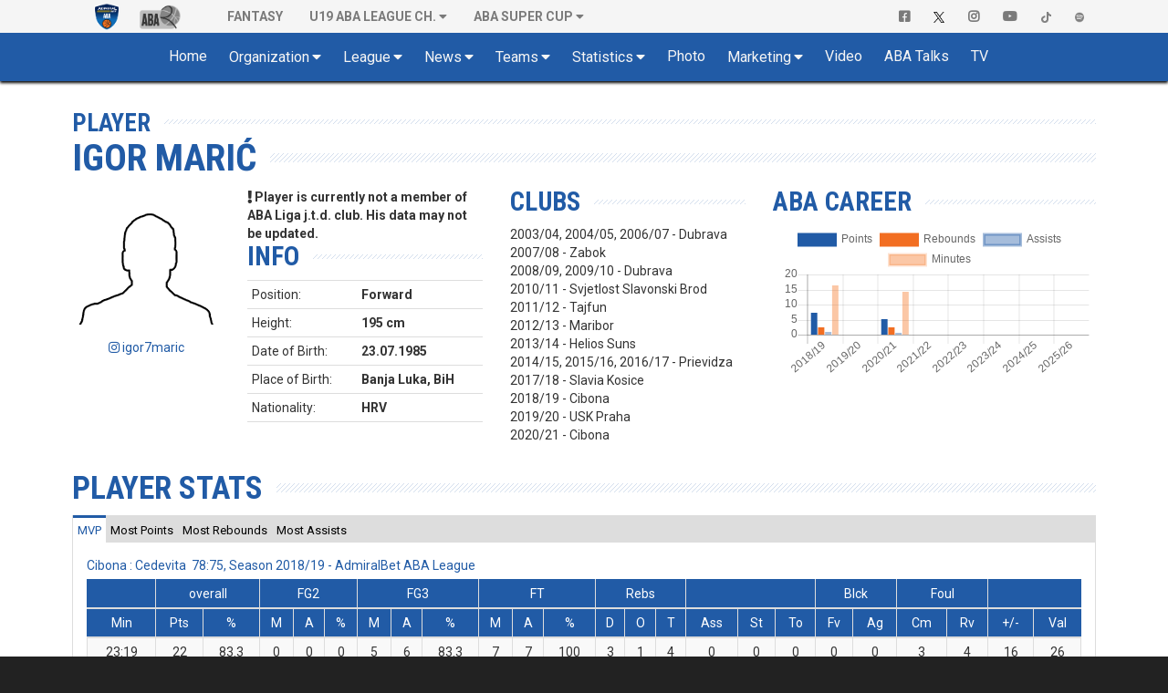

--- FILE ---
content_type: text/html; charset=UTF-8
request_url: https://www.aba-liga.com/player/2636/18/1/igor-maric/
body_size: 14136
content:
<!DOCTYPE html>
<html lang="en">
    <head>
        <meta charset="utf-8">
        <meta http-equiv="X-UA-Compatible" content="IE=edge">
        			<meta name="viewport" content="width=device-width, initial-scale=1">
			        
		
		<meta name="description" content="The Official Site of ABA League. Live Matches, Stats, Standings, Teams, Players, Videos, Interviews, Fantasy and more..."/>
		<meta name="author" content="ABA liga j.t.d.">
		<meta name="theme-color" content="#215BA6">
        <link rel="canonical" href="https://www.aba-liga.com/player/2636/18/1/igor-maric/" />
        <meta property="og:locale" content="en" />
        <meta property="og:type" content="website" />
        <meta property="og:title" content="Igor Marić > Player : ABA League" />
        <meta property="og:description" content="The Official Site of ABA League. Live Matches, Stats, Standings, Teams, Players, Videos, Interviews, Fantasy and more..." />
        <meta property="og:url" content="https://www.aba-liga.com/player/2636/18/1/igor-maric/" />
        <meta property="og:site_name" content="ABA Liga" />
        <meta property="og:image" content="/images/aba-liga-1-main.png" />
        <meta name="twitter:card" content="summary" />
        <meta name="twitter:description" content="The Official Site of ABA League. Live Matches, Stats, Standings, Teams, Players, Videos, Interviews, Fantasy and more..." />
        <meta name="twitter:title" content="Igor Marić > Player : ABA League" />
        <meta name="twitter:image" content="/images/aba-liga-1-main.png" />
		<meta name="twitter:site" content="@ABA_League">
    	<meta name="twitter:creator" content="@ABA_League">
		<link rel="icon" href="https://www.aba-liga.com/favicon.ico">
		<link rel="icon" type="image/png" sizes="32x32" href="https://www.aba-liga.com/images/favicon_ABA_32.png">
		<link rel="icon" type="image/png" sizes="16x16" href="https://www.aba-liga.com/images/favicon_ABA_16.png">
        <link rel="apple-touch-icon" sizes="180x180" href="https://www.aba-liga.com/images/favicon_ABA_180.png">
		
        <title>Igor Marić > Player : ABA League</title>
		
		<!-- ABA FaceLift 2020 Fonts -->				
		<link rel="stylesheet" href="https://fonts.googleapis.com/css2?family=Roboto+Condensed:ital,wght@0,400;0,700;1,400;1,700&family=Roboto:ital,wght@0,400;0,700;1,400;1,700">		
		<!-- End of ABA FaceLift 2020 Fonts -->
		
        <!-- Bootstrap core CSS -->
        <link href="/bootstrap/css/bootstrap.min.css?v=2026-01-16v2" rel="stylesheet">
        
        <!-- IE10 viewport hack for Surface/desktop Windows 8 bug -->
        <link href="/bootstrap/assets/ie10-viewport-bug-workaround.css?v=2026-01-16v2" rel="stylesheet">
		
        <!-- Font Awesome 5 -->        
        <link rel="stylesheet" href="/css/font-awesome-5/css/all.min.css?v=2026-01-16v2">

		<!-- tagging 
		-->

		               
		<!-- Custom styles for this template -->
		<link href="https://www.aba-liga.com/css/2020/style2020.css?v=2026-01-16v2" rel="stylesheet">		                        
        
        <!-- Custom styles for dino mode -->
              
      	<!-- Custom styles for dino mode 
               
	   		
        <!-- nanoGALLERY - default theme css file                                                                                 -->
        <link href="https://www.aba-liga.com/css/nanogal/nanogallery.min.css?v=2026-01-16v2" rel="stylesheet" type="text/css">
        <!-- nanoGALLERY - css file for the theme 'clean'                                                                         -->
        <link href="https://www.aba-liga.com/css/nanogal/themes/clean/nanogallery_clean.min.css?v=2026-01-16v2" rel="stylesheet" type="text/css">
        <!-- nanoGALLERY - css file for the theme 'light'                                                                         -->
        <link href="https://www.aba-liga.com/css/nanogal/themes/light/nanogallery_light.min.css?v=2026-01-16v2" rel="stylesheet" type="text/css">
               
        
        <!-- HTML5 shim and Respond.js for IE8 support of HTML5 elements and media queries -->
        <!--[if lt IE 9]>
          <script src="https://oss.maxcdn.com/html5shiv/3.7.3/html5shiv.min.js"></script>
          <script src="https://oss.maxcdn.com/respond/1.4.2/respond.min.js"></script>
        <![endif]-->
		
		<script type="text/javascript">
			function getCookie(c_name){
				var c_value = document.cookie;
				var c_start = c_value.indexOf(" " + c_name + "=");
				if (c_start == -1){
					c_start = c_value.indexOf(c_name + "=");
				}
				if (c_start == -1){
					c_value = null;
				}else{
					c_start = c_value.indexOf("=", c_start) + 1;
					var c_end = c_value.indexOf(";", c_start);
					if (c_end == -1){
						c_end = c_value.length;
					}
					c_value = unescape(c_value.substring(c_start,c_end));
				}
				return c_value;
			}
			function setCookie(c_name,value,exdays){
				var exdate=new Date();
				exdate.setDate(exdate.getDate() + exdays);
				var c_value=escape(value) + ((exdays==null) ? "" : "; expires="+exdate.toUTCString());
				document.cookie=c_name + "=" + c_value;
			}
			function checkCookie()
			{
				var acceptcookie=getCookie('LandingPage');
				if (acceptcookie=='ok')
				{
				
				}
				else 
				  {
					//setCookie('LandingPage','ok',2);
					//window.location.href = "http://www.aba-liga.com/landing.php";
				}
			}
			checkCookie();
		</script>
		
		
    </head>
	
    <body class="single-player ">
	<style>
		@media (min-width: 768px) and (max-width: 991px) {
			.navbar-right {
				float: none!important;												
				clear: both;
				margin: 0 auto;
				display: table;
				table-layout: fixed;
			}
		}
		@media (min-width: 992px) {
			.navbar-right {
				float: right!important;
				margin-right: -15px;
			}
		}
	</style>
    <div id="fb-root"></div>
	<script>(function(d, s, id) {
      var js, fjs = d.getElementsByTagName(s)[0];
      if (d.getElementById(id)) return;
      js = d.createElement(s); js.id = id;
      js.src = "//connect.facebook.net/en_US/sdk.js#xfbml=1&version=v2.8&appId=277519132349205";
      fjs.parentNode.insertBefore(js, fjs);
    }(document, 'script', 'facebook-jssdk'));</script>
    
    <!-- #navigation -->    
    <style>
	.navbar-brand.playoff-brand {
		display: none;
	} 
	.dropdown-submenu {
		position: relative;
	}

	.dropdown-submenu .dropdown-menu {
		top: 0;
		left: 100%;
		margin-top: -1px;
	}
	@media (max-width: 767px) {
		.navbar-nav .open .dropdown-submenu .dropdown-menu {
			margin-left: 25px;
		}
	}
</style>
<div id="top_navigation">
    <nav class="navbar navbar-default">
        <div class="container">
            <!-- Brand and toggle get grouped for better mobile display -->
            <div class="navbar-header">                
                <button type="button" class="navbar-toggle collapsed" data-toggle="collapse" data-target="#bs-example-navbar-collapse-1" aria-expanded="false">
                    <span class="sr-only">Toggle navigation</span>
                    <span class="icon-bar"></span>
                    <span class="icon-bar"></span> 
                    <span class="icon-bar"></span>
                </button>            
            </div>

            <!-- Collect the nav links, forms, and other content for toggling -->
            <div class="collapse navbar-collapse" id="bs-example-navbar-collapse-1">
                <ul class="nav navbar-nav">
                    <li class="active">
                        <a class="navbar-brand" href="https://www.aba-liga.com/">
                            <img src="https://www.aba-liga.com/images/aba_logo_550x150.png?id=2026-01-16v2" alt="ABA Liga j.t.d." class="img-responsive" style="margin-top:3px;"/>
                        </a>
                        <!-- <a class="navbar-brand playoff-brand" href="https://www.aba-liga.com/">
                            <img style="height:50px" src="https://www.aba-liga.com/images/aba_playoff_2019.png?t=1" alt="ABA Liga j.t.d." class="img-responsive" />
                        </a> -->
                    </li>
                    <li class="other_portal">
                        <a class="navbar-brand" href="https://druga.aba-liga.com">
                            <img class="black_and_white_logo" src="https://www.aba-liga.com/images/aba2_logo_410x150_bw.png?id=2026-01-16v2" alt="ABA Liga j.t.d." class="img-responsive" />
                            <img class="color_logo" src="https://www.aba-liga.com/images/aba2_logo_410x150.png?id=2026-01-16v2" alt="ABA Liga j.t.d." class="img-responsive" /> 
                        </a>
                    </li>
					
                    <li class="first_after_seconds_brand_li"> 
                       <a href="https://fantasy.aba-liga.com/" target="_blank">Fantasy </a></a> 
                    </li>

                    <li class="dropdown" >
                        <a href="#" class="dropdown-toggle" data-toggle="dropdown" role="button" aria-haspopup="true" aria-expanded="false">U19 ABA League Ch.</a>
                        <ul class="dropdown-menu">
                            <li><a href="https://www.aba-liga.com/newslist/u19/1/">News</a></li>                        
                            <li><a href="https://www.aba-liga.com/calendar-u19/25/7/">Calendar</a></li>
                            <li><a href="https://www.aba-liga.com/standings-u19/25/7/">Standings</a></li>
                            <li class="dropdown dropdown-submenu"><a href="#" class="dropdown-toggle test" data-toggle="dropdown">Teams</a>
                                        <ul class="dropdown-menu">
                                        <li><a href="https://www.aba-liga.com/team/77/25/7/0/borac-mozzart-u19/">KK Borac Mozzart U19</a></li><li><a href="https://www.aba-liga.com/team/98/25/7/0/bosna-bh-telekom-u19/">Bosna BH Telekom U19</a></li><li><a href="https://www.aba-liga.com/team/68/25/7/0/cedevita-olimpija-u19/">KK Cedevita Olimpija Ljubljana U19</a></li><li><a href="https://www.aba-liga.com/team/52/25/7/0/crvena-zvezda-u19/">KK Crvena zvezda U19</a></li><li><a href="https://www.aba-liga.com/team/94/25/7/0/dubai-basketball-u19/">Dubai Basketball U19</a></li><li><a href="https://www.aba-liga.com/team/63/25/7/0/fmp-u19/">KK FMP U19</a></li><li><a href="https://www.aba-liga.com/team/55/25/7/0/igokea-m-tel-u19/">KK Igokea m:tel U19</a></li><li><a href="https://www.aba-liga.com/team/105/25/7/0/ilirija-u19/">Ilirija U19</a></li><li><a href="https://www.aba-liga.com/team/62/25/7/0/krka-u19/">KK Krka U19</a></li><li><a href="https://www.aba-liga.com/team/56/25/7/0/mega-superbet-u19/">KK Mega Superbet U19</a></li><li><a href="https://www.aba-liga.com/team/60/25/7/0/partizan-u19/">KK Partizan U19</a></li><li><a href="https://www.aba-liga.com/team/84/25/7/0/sc-derby-u19/">KK SC Derby U19</a></li><li><a href="https://www.aba-liga.com/team/97/25/7/0/spartak-office-shoes-u19/">KK Spartak Office Shoes U19</a></li><li><a href="https://www.aba-liga.com/team/80/25/7/0/split-u19/">KK Split U19</a></li><li><a href="https://www.aba-liga.com/team/106/25/7/0/vienna-u19/">Vienna U19</a></li><li><a href="https://www.aba-liga.com/team/64/25/7/0/zadar-u19/">KK Zadar U19</a></li>                                        </ul>
                                    </li>
                            <li><a href="https://www.aba-liga.com/competition-system-u19/">Competition system</a></li>                        
                            <li><a href="https://www.aba-liga.com/documents-u19/">Documents</a></li>
                            <li><a href="https://www.aba-liga.com/marketing-u19/">Marketing</a></li>
                            <li><a href="https://www.aba-liga.com/gallery-u19/">Gallery</a></li>
                        </ul>
                    </li>
                    <li class="dropdown">
                        <a href="#" class="dropdown-toggle" data-toggle="dropdown" role="button" aria-haspopup="true" aria-expanded="false">ABA SUPER CUP</a>
                        <ul class="dropdown-menu">
                            <li><a href="https://www.aba-liga.com/newslist/Supercup/1/">News</a></li>                        
                            <li><a href="https://www.aba-liga.com/calendar-supercup/25/3/">Calendar</a></li>
                            <li><a href="https://www.aba-liga.com/competition-system-supercup/">Competition system</a></li>                        
                            <li><a href="https://www.aba-liga.com/documents-supercup/">Documents</a></li>
                            <li><a href="https://www.aba-liga.com/gallery-supercup/">Gallery</a></li>
                            <li class="dropdown dropdown-submenu"><a href="#" class="dropdown-toggle test" data-toggle="dropdown">Statistics</a>
                                <ul class="dropdown-menu">
                                    <li><a href="https://www.aba-liga.com/players-statistics-supercup/">Players Statistics</a></li>
                                    <li><a href="https://www.aba-liga.com/teams-statistics-supercup/">Teams Statistics</a></li> 
                                    <li><a href="https://www.aba-liga.com/players-comparison-supercup/">Players Comparison</a></li>
                                    <li><a href="https://www.aba-liga.com/teams-comparison-supercup/">Teams Comparison</a></li> 
                                </ul>
                            </li>
                        </ul>
                    </li>
                </ul>                
                <ul class="nav navbar-nav navbar-right">
                    <li>
                        <a href="https://www.facebook.com/ABALiga.jtd" target="_blank"><i class="fab fa-facebook-square"></i></a>
                    </li>
                    <li>
                        <a href="https://twitter.com/ABA_League" target="_blank"><img src="/images/X-logo-black.png" style="height:12px;"/></a>
                    </li>
                    <li>
                        <a href="https://instagram.com/aba.liga" target="_blank"><i class="fab fa-instagram" aria-hidden="true"></i></a>
                    </li>
                    <li>
                        <a href="https://www.youtube.com/abaligajtd" target="_blank"><i class="fab fa-youtube" aria-hidden="true"></i></a>
                    </li>  
					<li>
                        <a href="https://www.tiktok.com/@aba.liga" target="_blank"> <img src="/images/tiktok_grey.png" style="height:12px;"/></a>
                    </li> 
					<li>
                        <a href="https://open.spotify.com/show/38Cb5Ke5YBVdFev1RAJ17t" target="_blank"> <img src="/images/spotify_grey.png" style="height:12px;"/></a>
                    </li>  
					
                </ul>
            </div><!-- /.navbar-collapse -->
        </div><!-- /.container-fluid -->
    </nav>  
</div>
<nav id="main_navigation" class="navbar">
    <div class="container">
        <div class="navbar-header">
            <button type="button" class="navbar-toggle collapsed" data-toggle="collapse" data-target="#navbar" aria-expanded="false" aria-controls="navbar">
                <span class="sr-only">Toggle navigation</span>
                <span class="icon-bar"></span>
                <span class="icon-bar"></span>
                <span class="icon-bar"></span>
            </button>    
            <a class="navbar-brand" href="https://www.aba-liga.com/">
                <img src="https://www.aba-liga.com/images/aba_logo_550x150.png?id=2026-01-16v2" alt="ABA Liga j.t.d." class="img-responsive" />
            </a>        
        </div>
        <div id="navbar" class="collapse navbar-collapse">
            <ul class="nav navbar-nav double-menu-left">                
                <li>
                	<a href="https://www.aba-liga.com/">	Home </a>
                </li>                
                <li class="dropdown">
                	<a href="#" class="dropdown-toggle" data-toggle="dropdown" role="button" aria-haspopup="true" aria-expanded="false">Organization</a>
                    <ul class="dropdown-menu">
                        
						<li><a href="https://www.aba-liga.com/referees/">Referees</a></li>
                        <li><a href="https://www.aba-liga.com/commissioners/">Commisioners</a></li>                        
                        <li><a href="https://www.aba-liga.com/supervisors/">Supervisors</a></li>                        
                        <li><a href="https://www.aba-liga.com/disciplinary-bodies/">Disciplinary bodies</a></li>                        
                        <li><a href="https://www.aba-liga.com/company-info/">Company info</a></li>
                        <li><a href="https://www.aba-liga.com/documents/">Documents</a></li>
                        
                    </ul>
                </li>
                <li class="dropdown">
                	<a href="#" class="dropdown-toggle" data-toggle="dropdown" role="button" aria-haspopup="true" aria-expanded="false">League</a>
                    <ul class="dropdown-menu">
                        <li><a href="https://www.aba-liga.com/calendar/25/1/">Calendar</a></li>
                        <li><a href="https://www.aba-liga.com/standings/25/1/">Standings</a></li>                        
                        <li><a href="https://www.aba-liga.com/competition-system/">Competition system</a></li>
						<li role="separator" class="divider"></li>
                        <li class="dropdown dropdown-submenu"><a href="#" class="dropdown-toggle test" data-toggle="dropdown">ABA Super Cup</a>
                            <ul class="dropdown-menu">
                                <li><a href="https://www.aba-liga.com/newslist/Supercup/1/">News</a></li>                        
								<li><a href="https://www.aba-liga.com/calendar-supercup/25/3/">Calendar</a></li>
								<li><a href="https://www.aba-liga.com/competition-system-supercup/">Competition system</a></li>                        
								<li><a href="https://www.aba-liga.com/documents-supercup/">Documents</a></li>
								<li><a href="https://www.aba-liga.com/gallery-supercup/">Gallery</a></li>
								<li class="dropdown dropdown-submenu"><a href="#" class="dropdown-toggle test" data-toggle="dropdown">Statistics</a>
									<ul class="dropdown-menu">
										<li><a href="https://www.aba-liga.com/players-statistics-supercup/">Players Statistics</a></li>
										<li><a href="https://www.aba-liga.com/teams-statistics-supercup/">Teams Statistics</a></li> 
										<li><a href="https://www.aba-liga.com/players-comparison-supercup/">Players Comparison</a></li>
										<li><a href="https://www.aba-liga.com/teams-comparison-supercup/">Teams Comparison</a></li> 
									</ul>
								</li>
                            </ul>
                        </li>
						<li class="dropdown dropdown-submenu"><a href="#" class="dropdown-toggle test" data-toggle="dropdown">Qualifiers</a>
                            <ul class="dropdown-menu">
                                <li><a href="https://www.aba-liga.com/calendar-qualifiers/25/8/">Calendar</a></li>
                                <li><a href="https://www.aba-liga.com/gallery-qualifiers/">Gallery</a></li>
                            </ul>
                        </li>
						<li class="dropdown dropdown-submenu"><a href="#" class="dropdown-toggle test" data-toggle="dropdown">U19 ABA League Championship</a>
                            <ul class="dropdown-menu">
                                <li><a href="https://www.aba-liga.com/newslist/u19/1/">News</a></li>                        
								<li><a href="https://www.aba-liga.com/calendar-u19/25/7/">Calendar</a></li>
								<li><a href="https://www.aba-liga.com/standings-u19/25/7/">Standings</a></li>
								<li class="dropdown dropdown-submenu"><a href="#" class="dropdown-toggle test" data-toggle="dropdown">Teams</a>
									<ul class="dropdown-menu">
									<li><a href="https://www.aba-liga.com/team/77/25/7/0/borac-mozzart-u19/">KK Borac Mozzart U19</a></li><li><a href="https://www.aba-liga.com/team/98/25/7/0/bosna-bh-telekom-u19/">Bosna BH Telekom U19</a></li><li><a href="https://www.aba-liga.com/team/68/25/7/0/cedevita-olimpija-u19/">KK Cedevita Olimpija Ljubljana U19</a></li><li><a href="https://www.aba-liga.com/team/52/25/7/0/crvena-zvezda-u19/">KK Crvena zvezda U19</a></li><li><a href="https://www.aba-liga.com/team/94/25/7/0/dubai-basketball-u19/">Dubai Basketball U19</a></li><li><a href="https://www.aba-liga.com/team/63/25/7/0/fmp-u19/">KK FMP U19</a></li><li><a href="https://www.aba-liga.com/team/55/25/7/0/igokea-m-tel-u19/">KK Igokea m:tel U19</a></li><li><a href="https://www.aba-liga.com/team/105/25/7/0/ilirija-u19/">Ilirija U19</a></li><li><a href="https://www.aba-liga.com/team/62/25/7/0/krka-u19/">KK Krka U19</a></li><li><a href="https://www.aba-liga.com/team/56/25/7/0/mega-superbet-u19/">KK Mega Superbet U19</a></li><li><a href="https://www.aba-liga.com/team/60/25/7/0/partizan-u19/">KK Partizan U19</a></li><li><a href="https://www.aba-liga.com/team/84/25/7/0/sc-derby-u19/">KK SC Derby U19</a></li><li><a href="https://www.aba-liga.com/team/97/25/7/0/spartak-office-shoes-u19/">KK Spartak Office Shoes U19</a></li><li><a href="https://www.aba-liga.com/team/80/25/7/0/split-u19/">KK Split U19</a></li><li><a href="https://www.aba-liga.com/team/106/25/7/0/vienna-u19/">Vienna U19</a></li><li><a href="https://www.aba-liga.com/team/64/25/7/0/zadar-u19/">KK Zadar U19</a></li>									</ul>
								</li>
								<li><a href="https://www.aba-liga.com/competition-system-u19/">Competition system</a></li>                        
								<li><a href="https://www.aba-liga.com/documents-u19/">Documents</a></li>
								<li><a href="https://www.aba-liga.com/marketing-u19/">Marketing</a></li>
								<li><a href="https://www.aba-liga.com/gallery-u19/">Gallery</a></li>
								<li class="dropdown dropdown-submenu"><a href="#" class="dropdown-toggle test" data-toggle="dropdown">Statistics</a>
									<ul class="dropdown-menu">
										<li><a href="https://www.aba-liga.com/players-statistics-u19/">Players Statistics</a></li>
										<li><a href="https://www.aba-liga.com/teams-statistics-u19/">Teams Statistics</a></li> 
										<li><a href="https://www.aba-liga.com/players-comparison-u19/">Players Comparison</a></li>
										<li><a href="https://www.aba-liga.com/teams-comparison-u19/">Teams Comparison</a></li> 
									</ul>
								</li>
                            </ul>
                        </li>
						<li class="dropdown dropdown-submenu"><a href="#" class="dropdown-toggle test" data-toggle="dropdown">Preseason</a>
                            <ul class="dropdown-menu">
                                <li><a href="https://www.aba-liga.com/calendar-preseason/25/1/">Calendar</a></li>
								<li><a href="https://www.aba-liga.com/standings-preseason/25/1/">Standings</a></li>
                            </ul>
                        </li>						
                    </ul>
                </li>								
				
                <li class="dropdown">
                	<a href="#" class="dropdown-toggle" data-toggle="dropdown" role="button" aria-haspopup="true" aria-expanded="false">News</a>
                    <ul class="dropdown-menu">
                        <li><a href="https://www.aba-liga.com/newslist/News/1/">All News</a></li>
                        <li><a href="https://www.aba-liga.com/newslist/ABA/1/">ABA Liga j.t.d.</a></li>
                        <li><a href="https://www.aba-liga.com/newslist/Clubs/1/">Clubs</a></li>
                        <li><a href="https://www.aba-liga.com/newslist/European/1/">European Competitions</a></li>
                        <li><a href="https://www.aba-liga.com/newslist/Domestic/1/">Domestic Competitions</a></li>
                        <li><a href="https://www.aba-liga.com/newslist/National/1/">National Teams</a></li>                        
                        <li><a href="https://www.aba-liga.com/newslist/Memories/1/">Memories</a></li>
                        <li><a href="https://www.aba-liga.com/newslist/Legends/1/">Legends</a></li>
                        <li><a href="https://www.aba-liga.com/newslist/Other/1/">Other news</a></li>
                        <li><a href="https://www.aba-liga.com/newslist/Official/1/">Official announcements</a></li>
                        <li><a href="https://www.aba-liga.com/newslist/Interview/1/">Interview</a></li>  
						<li><a href="https://www.aba-liga.com/newslist/Blog/1/">Blog</a></li>  
						<li><a href="https://www.aba-liga.com/newslist/Fanmail/1/">Fan Mail</a></li>  
						<li role="separator" class="divider"></li>						
						<li><a href="https://www.aba-liga.com/subscribe/">Subscribe to ABA Newsletter</a></li>  
                    </ul>
                </li>                                
                <li class="dropdown">
                	<a href="#" class="dropdown-toggle" data-toggle="dropdown" role="button" aria-haspopup="true" aria-expanded="false">Teams</a>
                    <ul class="dropdown-menu">
						<li><a href="https://www.aba-liga.com/team/43/25/1/0/borac-mozzart/">Borac Mozzart</a></li><li><a href="https://www.aba-liga.com/team/1/25/1/0/bosna-bh-telecom/">Bosna BH Telecom</a></li><li><a href="https://www.aba-liga.com/team/12/25/1/0/buducnost-voli/">Budućnost VOLI</a></li><li><a href="https://www.aba-liga.com/team/66/25/1/0/cedevita-olimpija/">Cedevita Olimpija</a></li><li><a href="https://www.aba-liga.com/team/18/25/1/0/crvena-zvezda-meridianbet/">Crvena zvezda Meridianbet</a></li><li><a href="https://www.aba-liga.com/team/95/25/1/0/dubai-basketball/">Dubai Basketball</a></li><li><a href="https://www.aba-liga.com/team/17/25/1/0/fmp/">FMP</a></li><li><a href="https://www.aba-liga.com/team/30/25/1/0/igokea-m-tel/">Igokea m:tel</a></li><li><a href="https://www.aba-liga.com/team/10/25/1/0/krka/">Krka</a></li><li><a href="https://www.aba-liga.com/team/33/25/1/0/mega-superbet/">Mega Superbet</a></li><li><a href="https://www.aba-liga.com/team/22/25/1/0/partizan-mozzart-bet/">Partizan Mozzart Bet</a></li><li><a href="https://www.aba-liga.com/team/92/25/1/0/perspektiva-ilirija/">Perspektiva Ilirija</a></li><li><a href="https://www.aba-liga.com/team/74/25/1/0/sc-derby/">SC Derby</a></li><li><a href="https://www.aba-liga.com/team/91/25/1/0/spartak-office-shoes/">Spartak Office Shoes</a></li><li><a href="https://www.aba-liga.com/team/7/25/1/0/split/">Split</a></li><li><a href="https://www.aba-liga.com/team/100/25/1/0/u-bt-cluj-napoca/">U-BT Cluj-Napoca</a></li><li><a href="https://www.aba-liga.com/team/101/25/1/0/vienna/">Vienna</a></li><li><a href="https://www.aba-liga.com/team/3/25/1/0/zadar/">Zadar</a></li>                    </ul>
                </li>
                <li class="dropdown">
                	<a href="#" class="dropdown-toggle" data-toggle="dropdown" role="button" aria-haspopup="true" aria-expanded="false">Statistics</a>
                    <ul class="dropdown-menu">
						<li><a href="https://www.aba-liga.com/players-statistics/">Players Statistics</a></li>
                        <li><a href="https://www.aba-liga.com/teams-statistics/">Teams Statistics</a></li>
						<li><a href="https://www.aba-liga.com/mvplist/25/">MVP List</a></li>
						<li><a href="https://www.aba-liga.com/players-comparison/">Players Comparison</a></li>
						<li><a href="https://www.aba-liga.com/teams-comparison/">Teams Comparison</a></li> 
                    </ul>
                </li>        
                <li>
                	<a href="https://www.aba-liga.com/gallery/">Photo </a>
                </li>
                <li class="dropdown">
                	<a href="#" class="dropdown-toggle" data-toggle="dropdown" role="button" aria-haspopup="true" aria-expanded="false">Marketing</a>
                    <ul class="dropdown-menu">
                        <li><a href="https://www.aba-liga.com/sponsors/">Sponsors</a></li>
                        <li><a href="https://www.aba-liga.com/logotypes/">Logotypes</a></li>
                    </ul>
                </li>                
                
				
                <li>
					<a href="https://www.aba-liga.com/newslist/Videos/1/" class="dropdown-toggle" data-toggle="dropdown" role="button" aria-haspopup="true" aria-expanded="false">Video</a>
                    <ul class="dropdown-menu">
                        <li><a href="https://www.aba-liga.com/newslist/HL/1/">Match Highligts</a></li>
                        <li><a href="https://www.aba-liga.com/newslist/FM/1/">Full Match Video</a></li>
                        <li><a href="https://www.aba-liga.com/newslist/Exciting/1/">Exciting Moments</a></li>
                        <li><a href="https://www.aba-liga.com/newslist/Magazine/1/">ABA Magazine</a></li>
                        <li><a href="https://www.aba-liga.com/newslist/Top5/1/">Top 5</a></li>
                    </ul>
                </li>
                <li>
                	<a href="https://www.aba-liga.com/newslist/Talks/1/">ABA Talks </a>
                </li>
                <li>
                	<a href="https://www.aba-liga.com/tv/">TV </a>
                </li>                                       
                <li class="only_on_mobile">
                    <a href="https://fantasy.aba-liga.com/" target="_blank">Fantasy </a>
                </li>
                <li class="only_on_mobile dropdown">
                    <a href="#" class="dropdown-toggle" data-toggle="dropdown" role="button" aria-haspopup="true" aria-expanded="false">U19 ABA League Ch.</a>
                    <ul class="dropdown-menu">
                        <li><a href="https://www.aba-liga.com/newslist/u19/1/">News</a></li>                        
                        <li><a href="https://www.aba-liga.com/calendar-u19/25/7/">Calendar</a></li>
                        <li><a href="https://www.aba-liga.com/standings-u19/25/7/">Standings</a></li>
                        <li class="dropdown dropdown-submenu"><a href="#" class="dropdown-toggle test" data-toggle="dropdown">Teams</a>
                                    <ul class="dropdown-menu">
                                    <li><a href="https://www.aba-liga.com/team/77/25/7/0/borac-mozzart-u19/">KK Borac Mozzart U19</a></li><li><a href="https://www.aba-liga.com/team/98/25/7/0/bosna-bh-telekom-u19/">Bosna BH Telekom U19</a></li><li><a href="https://www.aba-liga.com/team/68/25/7/0/cedevita-olimpija-u19/">KK Cedevita Olimpija Ljubljana U19</a></li><li><a href="https://www.aba-liga.com/team/52/25/7/0/crvena-zvezda-u19/">KK Crvena zvezda U19</a></li><li><a href="https://www.aba-liga.com/team/94/25/7/0/dubai-basketball-u19/">Dubai Basketball U19</a></li><li><a href="https://www.aba-liga.com/team/63/25/7/0/fmp-u19/">KK FMP U19</a></li><li><a href="https://www.aba-liga.com/team/55/25/7/0/igokea-m-tel-u19/">KK Igokea m:tel U19</a></li><li><a href="https://www.aba-liga.com/team/105/25/7/0/ilirija-u19/">Ilirija U19</a></li><li><a href="https://www.aba-liga.com/team/62/25/7/0/krka-u19/">KK Krka U19</a></li><li><a href="https://www.aba-liga.com/team/56/25/7/0/mega-superbet-u19/">KK Mega Superbet U19</a></li><li><a href="https://www.aba-liga.com/team/60/25/7/0/partizan-u19/">KK Partizan U19</a></li><li><a href="https://www.aba-liga.com/team/84/25/7/0/sc-derby-u19/">KK SC Derby U19</a></li><li><a href="https://www.aba-liga.com/team/97/25/7/0/spartak-office-shoes-u19/">KK Spartak Office Shoes U19</a></li><li><a href="https://www.aba-liga.com/team/80/25/7/0/split-u19/">KK Split U19</a></li><li><a href="https://www.aba-liga.com/team/106/25/7/0/vienna-u19/">Vienna U19</a></li><li><a href="https://www.aba-liga.com/team/64/25/7/0/zadar-u19/">KK Zadar U19</a></li>                                    </ul>
                                </li>
                        <li><a href="https://www.aba-liga.com/competition-system-u19/">Competition system</a></li>                        
                        <li><a href="https://www.aba-liga.com/documents-u19/">Documents</a></li>
                        <li><a href="https://www.aba-liga.com/marketing-u19/">Marketing</a></li>
                        <li><a href="https://www.aba-liga.com/gallery-u19/">Gallery</a></li>
                    </ul>
                </li>
                <li class="only_on_mobile socials_link">
                    <a href="https://www.facebook.com/ABALiga.jtd" target="_blank"><i class="fab fa-facebook-square"></i></a>
                </li>
                <li class="only_on_mobile socials_link">
                    <a href="https://twitter.com/ABA_League" target="_blank"><img src="/images/X-logo-white.png" style="height:12px;"/></a>
                </li>
                <li class="only_on_mobile socials_link">
                    <a href="https://instagram.com/aba.liga" target="_blank"><i class="fab fa-instagram" aria-hidden="true"></i></a>
                </li>
                <li class="only_on_mobile socials_link">
                    <a href="https://www.youtube.com/abaligajtd" target="_blank"><i class="fab fa-youtube" aria-hidden="true"></i></a>
                </li> 
				<li class="only_on_mobile socials_link">
                    <a href="https://www.tiktok.com/@aba.liga" target="_blank"><img src="/images/tiktok_white.png" style="height:12px;"/></a>
                </li> 
				<li class="only_on_mobile socials_link">
                    <a href="https://open.spotify.com/show/38Cb5Ke5YBVdFev1RAJ17t" target="_blank"><img src="/images/spotify_white.png" style="height:12px;"/></a>
                </li> 
				<li class="only_on_mobile other_league_link">
                    <a href="https://druga.aba-liga.com/">
                        <img src="https://www.aba-liga.com/images/aba2_logo_410x150.png?id=2026-01-16v2" alt="ABA Liga j.t.d."/> <span class="narrow_txt">ABA LEAGUE 2</span>
                    </a>
                </li>          				
            </ul>                       
        </div><!--/.nav-collapse -->
    </div>
</nav> 
	<div id="2020_portal_id" style="display:none;">
					<input type="text" id="primary_color" value="#215BA6" readonly>
			<input type="text" id="primary_color_light" value="rgb(33,91,166,0.4)" readonly>
					
	</div>                                            
	
	
	<input type="hidden" value="18" id="player_sez" readonly>
	<input type="hidden" value="1" id="player_lea" readonly>
	<input type="hidden" value="2636" id="player_id" readonly>
<section id="main_content" class="pfe_section page_default page_player_single">
	<div class="container">    	
    	<div class="row">        
                    	                                                
            <div class="col-md-12">
			
								<!-- single team -->
				<header>
					<div class="navigation_title">
						Player                             
					</div>
					
					<h1 class="main_title">
						Igor Marić					</h1>                            
				</header>   
                
                					<div class="basic_content">
						<div class="row">
							<div class="col-xs-12 col-xssm-5 col-sm-6 col-md-2 text-center">
								<!-- photo and socials -->
																	<img class="center-block" src="https://www.aba-liga.com/stats/img/foto/person_default.png?id=20260125140704ZcUles2FGhnNXq58jWvugDRbE" alt="Player Igor Marić"/>
								<div class="spacer_one"></div><a href="https://www.instagram.com/igor7maric" title="Open my Instagram Account" rel="nofollow" target="_blank"><i class="fab fa-instagram" aria-hidden="true"></i> igor7maric</a>	
							</div>
							<div class="clearfix visible-xs hidden-xssm"></div>
							<div class="spacer_two visible-xs hidden-xssm"></div>
							<div class="col-xs-12 col-xssm-7 col-sm-6 col-md-3">
								<!-- player basic info -->
								<div class="player_club_info">
																				
									<span class="subinfo"><i class="fas fa-exclamation"></i> Player is currently not a member of ABA Liga j.t.d. club. His data may not be updated.</span>											
																	</div>
								<div class="player_basic_info">
									<h3 class="main_title">Info</h3>
									<table id="player_basic_info_table" class="table table-condensed clean_table">
										<tbody>																			
																									<tr>
															<td>
																Position:
															</td>
															<td>
																Forward															</td>
														</tr>														
													    
														<tr>
															<td>
																Height:
															</td>
															<td>
																195 cm															</td>
														</tr>														
													    
														<tr>
															<td>
																Date of Birth:
															</td>
															<td>
																23.07.1985															</td>
														</tr>														
													     
														<tr>
															<td>
																Place of Birth:
															</td>
															<td>
																Banja Luka, BiH															</td>
														</tr>														
													     
														<tr>
															<td>
																Nationality:
															</td>
															<td>
																HRV															</td>
														</tr>													
																							</tbody>
									</table> 																			
								</div>
							</div>
							<div class="clearfix visible-xs visible-sm"></div>
							<div class="spacer_two visible-xs visible-sm"></div>
							<div id="players_clubs_container" class="col-xs-12 col-sm-6 col-md-3">
								<!-- Player old clubs info -->
																	<h3 class="main_title">Clubs</h3>
									<p>2003/04, 2004/05, 2006/07 - Dubrava<br />
2007/08 - Zabok<br />
2008/09, 2009/10 - Dubrava<br />
2010/11 - Svjetlost Slavonski Brod<br />
2011/12 - Tajfun<br />
2012/13 - Maribor<br />
2013/14 - Helios Suns<br />
2014/15, 2015/16, 2016/17 - Prievidza<br />
2017/18 - Slavia Kosice<br />
2018/19 - Cibona<br />
2019/20 - USK Praha<br />
2020/21 - Cibona</p>
															</div>
							<div class="clearfix visible-xs"></div>
							<div class="spacer_two visible-xs"></div>
							<div class="col-xs-12 col-sm-6 col-md-4">
								<!-- Info canvas -->
								<h3 class="main_title">ABA career</h3>
								<div class="playerchart-container" style="width:100%;">
									<canvas id="playercanvas"></canvas>
								</div>
							</div>
						</div><!-- end of .row -->

						
													<div class="spacer_two"></div>
							<div class="row">
								<div class="col-xs-12">
									<h2 class="main_title">Player Stats</h2>
									
									
																			<!-- Nav tabs -->
									<!-- Nav tabs -->
									<ul class="nav nav-tabs" role="tablist">
										<li role="presentation" class="active"><a href="#player-index" aria-controls="player-index" role="tab" data-toggle="tab">
											<span>MVP</span>
											</a></li>                            
										<li role="presentation"><a href="#player-points" aria-controls="player-points" role="tab" data-toggle="tab"><span class="hidden-xs visible-xssm">Most Points</span><span class="visible-xs hidden-xssm">MP</span></a></li>                                
										<li role="presentation"><a href="#player-rebounds" aria-controls="player-rebounds" role="tab" data-toggle="tab"><span class="hidden-xs visible-xssm">Most Rebounds</span><span class="visible-xs hidden-xssm">MR</span></a></li>
										<li role="presentation"><a href="#player-assists" aria-controls="player-assists" role="tab" data-toggle="tab"><span class="hidden-xs visible-xssm">Most Assists</span><span class="visible-xs hidden-xssm">MA</span></a></li>
										
									</ul>
									
									<!-- Tab panes -->
									<div class="tab-content">
										<div role="tabpanel" class="tab-pane active" id="player-index">
											<div class="topplayer_tabs_container">	
												<div class="visible-xs hidden-xssm col-xs-12 help_for_navigation"><i class="fas fa-angle-double-right"></i> MVP <i class="fas fa-angle-double-left"></i></div>											
													

<div class="player_match_info"><a href='/match/22/18/1/Overview/q1/1/home/cibona-cedevita/'>Cibona : Cedevita&nbsp;&nbsp;78:75, Season 2018/19 - AdmiralBet ABA League</a></div>
<div class="table-responsive">
<table class="table table-striped table-hover table-condensed table-bordered table_player_stats"> 
<thead>
<tr class="col"> <td></td> <td colspan="2">overall</td> <td colspan="3">FG2</td> <td colspan="3">FG3</td> <td colspan="3">FT</td> <td colspan="3">Rebs</td> <td colspan="3"></td> <td colspan="2">Blck</td> <td colspan="2">Foul</td> <td colspan="2"></td> </tr> 

<tr class="col"> <td>Min</td> <td>Pts</td> <td>%</td> <td>M</td> <td>A</td> <td>%</td> <td>M</td> <td>A</td> <td>%</td> <td>M</td> <td>A</td> <td>%</td> <td>D</td> <td>O</td> <td>T</td> <td>Ass</td> <td>St</td> <td>To</td> <td>Fv</td> <td>Ag</td> <td>Cm</td> <td>Rv</td>   <td>+/-</td><td>Val</td> </tr> 

</thead>
<tbody>
<tr> <td>23:19</td> <td>22</td> <td>83.3</td> <td>0</td> <td>0</td> <td>0</td> <td>5</td> <td>6</td> <td>83.3</td> <td>7</td> <td>7</td> <td>100</td> <td>3</td> <td>1</td><td>4</td> <td>0</td> <td>0</td> <td>0</td> <td>0</td> <td>0</td> <td>3</td> <td>4</td> <td>16</td> <td>26</td></tr> </tbody>
</table> 
</div>


												<div class="clearfix"></div>              
											</div>              
										</div>
										<div role="tabpanel" class="tab-pane" id="player-points">                        
										   	<div class="topplayer_tabs_container">
										   		<div class="visible-xs hidden-xssm col-xs-12 help_for_navigation"><i class="fas fa-angle-double-right"></i> Most Points <i class="fas fa-angle-double-left"></i></div>
													

<div class="player_match_info"><a href='/match/22/18/1/Overview/q1/1/home/cibona-cedevita/'>Cibona : Cedevita&nbsp;&nbsp;78:75, Season 2018/19 - AdmiralBet ABA League</a></div>
<div class="table-responsive">
<table class="table table-striped table-hover table-condensed table-bordered table_player_stats"> 
<thead>
<tr class="col"> <td></td> <td colspan="2">overall</td> <td colspan="3">FG2</td> <td colspan="3">FG3</td> <td colspan="3">FT</td> <td colspan="3">Rebs</td> <td colspan="3"></td> <td colspan="2">Blck</td> <td colspan="2">Foul</td> <td colspan="2"></td> </tr> 

<tr class="col"> <td>Min</td> <td>Pts</td> <td>%</td> <td>M</td> <td>A</td> <td>%</td> <td>M</td> <td>A</td> <td>%</td> <td>M</td> <td>A</td> <td>%</td> <td>D</td> <td>O</td> <td>T</td> <td>Ass</td> <td>St</td> <td>To</td> <td>Fv</td> <td>Ag</td> <td>Cm</td> <td>Rv</td>   <td>+/-</td><td>Val</td> </tr> 

</thead>
<tbody>
<tr> <td>23:19</td> <td>22</td> <td>83.3</td> <td>0</td> <td>0</td> <td>0</td> <td>5</td> <td>6</td> <td>83.3</td> <td>7</td> <td>7</td> <td>100</td> <td>3</td> <td>1</td><td>4</td> <td>0</td> <td>0</td> <td>0</td> <td>0</td> <td>0</td> <td>3</td> <td>4</td> <td>16</td> <td>26</td></tr> </tbody>
</table> 
</div>


												<div class="clearfix"></div>              
											</div>                                                                                                                          
										</div>                                            
										<div role="tabpanel" class="tab-pane" id="player-rebounds">
											<div class="topplayer_tabs_container">
												<div class="visible-xs hidden-xssm col-xs-12 help_for_navigation"><i class="fas fa-angle-double-right"></i> Most Rebounds <i class="fas fa-angle-double-left"></i></div>
													

<div class="player_match_info"><a href='/match/145/20/1/Overview/q1/1/home/cibona-buducnost-voli/'>Cibona : Budućnost VOLI&nbsp;&nbsp;72:76, Season 2020/21 - AdmiralBet ABA League</a></div>
<div class="table-responsive">
<table class="table table-striped table-hover table-condensed table-bordered table_player_stats"> 
<thead>
<tr class="col"> <td></td> <td colspan="2">overall</td> <td colspan="3">FG2</td> <td colspan="3">FG3</td> <td colspan="3">FT</td> <td colspan="3">Rebs</td> <td colspan="3"></td> <td colspan="2">Blck</td> <td colspan="2">Foul</td> <td colspan="2"></td> </tr> 

<tr class="col"> <td>Min</td> <td>Pts</td> <td>%</td> <td>M</td> <td>A</td> <td>%</td> <td>M</td> <td>A</td> <td>%</td> <td>M</td> <td>A</td> <td>%</td> <td>D</td> <td>O</td> <td>T</td> <td>Ass</td> <td>St</td> <td>To</td> <td>Fv</td> <td>Ag</td> <td>Cm</td> <td>Rv</td>   <td>+/-</td><td>Val</td> </tr> 

</thead>
<tbody>
<tr> <td>24:03</td> <td>11</td> <td>57.1</td> <td>1</td> <td>2</td> <td>50</td> <td>3</td> <td>5</td> <td>60</td> <td>0</td> <td>0</td> <td>0</td> <td>5</td> <td>2</td><td>7</td> <td>1</td> <td>1</td> <td>0</td> <td>0</td> <td>1</td> <td>4</td> <td>2</td> <td>-1</td> <td>14</td></tr> </tbody>
</table> 
</div>


												<div class="clearfix"></div>              
											</div>              
										</div>
										<div role="tabpanel" class="tab-pane" id="player-assists">
											<div class="topplayer_tabs_container">
												<div class="visible-xs hidden-xssm col-xs-12 help_for_navigation"><i class="fas fa-angle-double-right"></i> Most Assists <i class="fas fa-angle-double-left"></i></div>
													

<div class="player_match_info"><a href='/match/137/20/1/Overview/q1/1/home/partizan-mozzart-bet-cibona/'>Partizan Mozzart Bet : Cibona&nbsp;&nbsp;87:90, Season 2020/21 - AdmiralBet ABA League</a></div>
<div class="table-responsive">
<table class="table table-striped table-hover table-condensed table-bordered table_player_stats"> 
<thead>
<tr class="col"> <td></td> <td colspan="2">overall</td> <td colspan="3">FG2</td> <td colspan="3">FG3</td> <td colspan="3">FT</td> <td colspan="3">Rebs</td> <td colspan="3"></td> <td colspan="2">Blck</td> <td colspan="2">Foul</td> <td colspan="2"></td> </tr> 

<tr class="col"> <td>Min</td> <td>Pts</td> <td>%</td> <td>M</td> <td>A</td> <td>%</td> <td>M</td> <td>A</td> <td>%</td> <td>M</td> <td>A</td> <td>%</td> <td>D</td> <td>O</td> <td>T</td> <td>Ass</td> <td>St</td> <td>To</td> <td>Fv</td> <td>Ag</td> <td>Cm</td> <td>Rv</td>   <td>+/-</td><td>Val</td> </tr> 

</thead>
<tbody>
<tr> <td>23:44</td> <td>8</td> <td>42.9</td> <td>1</td> <td>1</td> <td>100</td> <td>2</td> <td>6</td> <td>33.3</td> <td>0</td> <td>0</td> <td>0</td> <td>3</td> <td>1</td><td>4</td> <td>3</td> <td>1</td> <td>1</td> <td>0</td> <td>0</td> <td>4</td> <td>1</td> <td>14</td> <td>8</td></tr> </tbody>
</table> 
</div>


												<div class="clearfix"></div>              
											</div>              
										</div>                        
									</div>
								</div>        
							</div>                        
							
							<div class="spacer_two"></div>
							<div class="row">
								<div class="col-md-12">
									<h2 class="main_title">Player Game Statistics</h2>									
									<div class="row">
										<div class="col-sm-8 text-right showData">
											Show Data for 
										</div>
										
																				
										<div class="col-sm-4">
											<select class="form-control" onChange="ChangeSeasonPlayer()" name="season" id="season">
												
												<option value="2636/25/1/igor-maric/" "selected">Season 2025/26 - AdmiralBet ABA League</option> <option value="2636/20/1/igor-maric/" >Season 2020/21 - AdmiralBet ABA League</option> <option value="2636/18/1/igor-maric/" selected>Season 2018/19 - AdmiralBet ABA League</option> 												
											</select>                                                                        									                                        
										</div>                                        
									</div>
									<div class="visible-xs hidden spacer_one"></div>
									<h3 class="main_title">Game Stats</h3>
									<div class="">
										<div class="table-responsive">
	<table id="player_game_stats_table" class="table table-striped table-hover table-condensed table-bordered"> 
		<thead>
									<tr class="col"> <td colspan="3"></td> <td colspan="2">overall</td> <td colspan="3">FG2</td> <td colspan="3">FG3</td> <td colspan="3">FT</td> <td colspan="3">Rebs</td> <td colspan="3"></td> <td colspan="2">Blck</td> <td colspan="2">Foul</td> <td colspan="2"></td> </tr> 

									<tr class="col"> <td colspan="2"></td> <td>Min</td> <td>Pts</td> <td>%</td> <td>M</td> <td>A</td> <td>%</td> <td>M</td> <td>A</td> <td>%</td> <td>M</td> <td>A</td> <td>%</td> <td>D</td> <td>O</td><td>T</td> <td>Ass</td> <td>St</td> <td>To</td> <td>Fv</td> <td>Ag</td> <td>Cm</td> <td>Rv</td>  <td>+/-</td> <td>Val</td></tr> 
                                    </thead>
                                    <tbody>

																		<tr  > <td>1</td> <td style="text-align:left;"> <a href="/match/2/18/1/Boxscore/q1/1/home/crvena-zvezda-meridianbet-cibona/">C. Zvezda-Cibona</a></td> <td>12:33</td> <td>9</td> <td>37.5</td> <td>0</td> <td>1</td> <td>0</td> <td>3</td> <td>7</td> <td>42.9</td> <td>0</td> <td>0</td> <td>0</td> <td>3</td> <td>1</td>  <td>4</td> <td>0</td> <td>0</td> <td>1</td> <td>1</td> <td>1</td> <td>1</td> <td>1</td> <td>0</td><td>7</td> </tr> 
																		<tr class="alt" > <td>2</td> <td style="text-align:left;"> <a href="/match/11/18/1/Boxscore/q1/1/home/cibona-igokea-m-tel/">Cibona-Igokea m:tel</a></td> <td>09:30</td> <td>6</td> <td>50</td> <td>1</td> <td>1</td> <td>100</td> <td>1</td> <td>3</td> <td>33.3</td> <td>1</td> <td>2</td> <td>50</td> <td>1</td> <td>0</td>  <td>1</td> <td>0</td> <td>0</td> <td>0</td> <td>0</td> <td>0</td> <td>4</td> <td>0</td> <td>1</td><td>0</td> </tr> 
																		<tr  > <td>3</td> <td style="text-align:left;"> <a href="/match/15/18/1/Boxscore/q1/1/home/fmp-cibona/">FMP-Cibona</a></td> <td>16:22</td> <td>8</td> <td>42.9</td> <td>1</td> <td>1</td> <td>100</td> <td>2</td> <td>6</td> <td>33.3</td> <td>0</td> <td>0</td> <td>0</td> <td>2</td> <td>1</td>  <td>3</td> <td>0</td> <td>1</td> <td>0</td> <td>1</td> <td>0</td> <td>0</td> <td>1</td> <td>-11</td><td>10</td> </tr> 
																		<tr class="alt" > <td>4</td> <td style="text-align:left;"> <a href="/match/22/18/1/Boxscore/q1/1/home/cibona-cedevita/">Cibona-Cedevita</a></td> <td>23:19</td> <td>22</td> <td>83.3</td> <td>0</td> <td>0</td> <td>0</td> <td>5</td> <td>6</td> <td>83.3</td> <td>7</td> <td>7</td> <td>100</td> <td>3</td> <td>1</td>  <td>4</td> <td>0</td> <td>0</td> <td>0</td> <td>0</td> <td>0</td> <td>3</td> <td>4</td> <td>16</td><td>26</td> </tr> 
																		<tr  > <td>5</td> <td style="text-align:left;"> <a href="/match/28/18/1/Boxscore/q1/1/home/petrol-olimpija-cibona/">Olimpija-Cibona</a></td> <td>29:28</td> <td>12</td> <td>44.4</td> <td>0</td> <td>1</td> <td>0</td> <td>4</td> <td>8</td> <td>50</td> <td>0</td> <td>0</td> <td>0</td> <td>3</td> <td>0</td>  <td>3</td> <td>0</td> <td>0</td> <td>0</td> <td>0</td> <td>1</td> <td>3</td> <td>0</td> <td>-3</td><td>6</td> </tr> 
																		<tr class="alt" > <td>6</td> <td style="text-align:left;"> <a href="/match/33/18/1/Boxscore/q1/1/home/cibona-mornar-barsko-zlato/">Cibona-Mornar</a></td> <td>10:28</td> <td>6</td> <td>66.7</td> <td>0</td> <td>1</td> <td>0</td> <td>2</td> <td>2</td> <td>100</td> <td>0</td> <td>0</td> <td>0</td> <td>0</td> <td>2</td>  <td>2</td> <td>1</td> <td>0</td> <td>0</td> <td>0</td> <td>0</td> <td>0</td> <td>0</td> <td>1</td><td>8</td> </tr> 
																		<tr  > <td>7</td> <td style="text-align:left;"> <a href="/match/41/18/1/Boxscore/q1/1/home/partizan-mozzart-bet-cibona/">Partizan-Cibona</a></td> <td>16:52</td> <td>2</td> <td>0</td> <td>0</td> <td>0</td> <td>0</td> <td>0</td> <td>3</td> <td>0</td> <td>2</td> <td>2</td> <td>100</td> <td>0</td> <td>0</td>  <td>0</td> <td>2</td> <td>0</td> <td>0</td> <td>0</td> <td>0</td> <td>0</td> <td>1</td> <td>-4</td><td>2</td> </tr> 
																		<tr class="alt" > <td>8</td> <td style="text-align:left;"> <a href="/match/44/18/1/Boxscore/q1/1/home/cibona-zadar/">Cibona-Zadar</a></td> <td>08:48</td> <td>0</td> <td>0</td> <td>0</td> <td>1</td> <td>0</td> <td>0</td> <td>2</td> <td>0</td> <td>0</td> <td>0</td> <td>0</td> <td>0</td> <td>0</td>  <td>0</td> <td>0</td> <td>0</td> <td>0</td> <td>0</td> <td>0</td> <td>1</td> <td>0</td> <td>6</td><td>-4</td> </tr> 
																		<tr  > <td>9</td> <td style="text-align:left;"> <a href="/match/54/18/1/Boxscore/q1/1/home/mega-superbet-cibona/">Mega-Cibona</a></td> <td>21:36</td> <td>6</td> <td>33.3</td> <td>0</td> <td>0</td> <td>0</td> <td>2</td> <td>6</td> <td>33.3</td> <td>0</td> <td>0</td> <td>0</td> <td>2</td> <td>1</td>  <td>3</td> <td>0</td> <td>0</td> <td>0</td> <td>0</td> <td>0</td> <td>0</td> <td>0</td> <td>1</td><td>5</td> </tr> 
																		<tr class="alt" > <td>10</td> <td style="text-align:left;"> <a href="/match/55/18/1/Boxscore/q1/1/home/krka-cibona/">Krka-Cibona</a></td> <td>10:10</td> <td>0</td> <td>0</td> <td>0</td> <td>0</td> <td>0</td> <td>0</td> <td>2</td> <td>0</td> <td>0</td> <td>0</td> <td>0</td> <td>2</td> <td>0</td>  <td>2</td> <td>0</td> <td>0</td> <td>1</td> <td>0</td> <td>0</td> <td>3</td> <td>0</td> <td>5</td><td>-4</td> </tr> 
																		<tr  > <td>11</td> <td style="text-align:left;"> <a href="/match/66/18/1/Boxscore/q1/1/home/cibona-buducnost-voli/">Cibona-Budućnost</a></td> <td>08:03</td> <td>5</td> <td>66.7</td> <td>1</td> <td>2</td> <td>50</td> <td>1</td> <td>1</td> <td>100</td> <td>0</td> <td>0</td> <td>0</td> <td>0</td> <td>0</td>  <td>0</td> <td>1</td> <td>0</td> <td>0</td> <td>0</td> <td>0</td> <td>2</td> <td>0</td> <td>6</td><td>3</td> </tr> 
																		<tr class="alt" > <td>12</td> <td style="text-align:left;"> <a href="/match/68/18/1/Boxscore/q1/1/home/cibona-crvena-zvezda-meridianbet/">Cibona-C. Zvezda</a></td> <td>19:49</td> <td>12</td> <td>50</td> <td>0</td> <td>0</td> <td>0</td> <td>4</td> <td>8</td> <td>50</td> <td>0</td> <td>0</td> <td>0</td> <td>2</td> <td>0</td>  <td>2</td> <td>1</td> <td>1</td> <td>1</td> <td>0</td> <td>0</td> <td>1</td> <td>0</td> <td>-9</td><td>10</td> </tr> 
																		<tr  > <td>13</td> <td style="text-align:left;"> <a href="/match/77/18/1/Boxscore/q1/1/home/igokea-m-tel-cibona/">Igokea m:tel-Cibona</a></td> <td>19:04</td> <td>0</td> <td>0</td> <td>0</td> <td>1</td> <td>0</td> <td>0</td> <td>1</td> <td>0</td> <td>0</td> <td>0</td> <td>0</td> <td>1</td> <td>1</td>  <td>2</td> <td>2</td> <td>0</td> <td>1</td> <td>0</td> <td>0</td> <td>2</td> <td>1</td> <td>-11</td><td>0</td> </tr> 
																		<tr class="alt" > <td>14</td> <td style="text-align:left;"> <a href="/match/81/18/1/Boxscore/q1/1/home/cibona-fmp/">Cibona-FMP</a></td> <td>25:55</td> <td>20</td> <td>77.8</td> <td>3</td> <td>3</td> <td>100</td> <td>4</td> <td>6</td> <td>66.7</td> <td>2</td> <td>2</td> <td>100</td> <td>2</td> <td>1</td>  <td>3</td> <td>3</td> <td>0</td> <td>1</td> <td>0</td> <td>0</td> <td>4</td> <td>2</td> <td>21</td><td>21</td> </tr> 
																		<tr  > <td>15</td> <td style="text-align:left;"> <a href="/match/88/18/1/Boxscore/q1/1/home/cedevita-cibona/">Cedevita-Cibona</a></td> <td>22:08</td> <td>8</td> <td>50</td> <td>1</td> <td>2</td> <td>50</td> <td>2</td> <td>4</td> <td>50</td> <td>0</td> <td>0</td> <td>0</td> <td>3</td> <td>0</td>  <td>3</td> <td>0</td> <td>0</td> <td>0</td> <td>0</td> <td>0</td> <td>1</td> <td>0</td> <td>3</td><td>7</td> </tr> 
																		<tr class="alt" > <td>16</td> <td style="text-align:left;"> <a href="/match/94/18/1/Boxscore/q1/1/home/cibona-petrol-olimpija/">Cibona-Olimpija</a></td> <td>15:37</td> <td>6</td> <td>66.7</td> <td>0</td> <td>0</td> <td>0</td> <td>2</td> <td>3</td> <td>66.7</td> <td>0</td> <td>0</td> <td>0</td> <td>3</td> <td>1</td>  <td>4</td> <td>1</td> <td>1</td> <td>0</td> <td>1</td> <td>0</td> <td>2</td> <td>0</td> <td>6</td><td>10</td> </tr> 
																		<tr  > <td>17</td> <td style="text-align:left;"> <a href="/match/99/18/1/Boxscore/q1/1/home/mornar-barsko-zlato-cibona/">Mornar-Cibona</a></td> <td>09:57</td> <td>2</td> <td>33.3</td> <td>1</td> <td>1</td> <td>100</td> <td>0</td> <td>2</td> <td>0</td> <td>0</td> <td>0</td> <td>0</td> <td>2</td> <td>0</td>  <td>2</td> <td>0</td> <td>0</td> <td>1</td> <td>0</td> <td>0</td> <td>0</td> <td>0</td> <td>-6</td><td>1</td> </tr> 
																		<tr class="alt" > <td>18</td> <td style="text-align:left;"> <a href="/match/107/18/1/Boxscore/q1/1/home/cibona-partizan-mozzart-bet/">Cibona-Partizan</a></td> <td>13:33</td> <td>2</td> <td>25</td> <td>1</td> <td>2</td> <td>50</td> <td>0</td> <td>2</td> <td>0</td> <td>0</td> <td>0</td> <td>0</td> <td>3</td> <td>0</td>  <td>3</td> <td>1</td> <td>0</td> <td>1</td> <td>0</td> <td>0</td> <td>0</td> <td>0</td> <td>-13</td><td>2</td> </tr> 
																		<tr  > <td>19</td> <td style="text-align:left;"> <a href="/match/110/18/1/Boxscore/q1/1/home/zadar-cibona/">Zadar-Cibona</a></td> <td>07:00</td> <td>1</td> <td>0</td> <td>0</td> <td>0</td> <td>0</td> <td>0</td> <td>1</td> <td>0</td> <td>1</td> <td>1</td> <td>100</td> <td>1</td> <td>0</td>  <td>1</td> <td>0</td> <td>0</td> <td>1</td> <td>0</td> <td>0</td> <td>1</td> <td>0</td> <td>-2</td><td>-1</td> </tr> 
																		<tr class="alt" > <td>20</td> <td style="text-align:left;"> <a href="/match/120/18/1/Boxscore/q1/1/home/cibona-mega-superbet/">Cibona-Mega</a></td> <td>29:21</td> <td>12</td> <td>40</td> <td>0</td> <td>1</td> <td>0</td> <td>4</td> <td>9</td> <td>44.4</td> <td>0</td> <td>0</td> <td>0</td> <td>4</td> <td>1</td>  <td>5</td> <td>2</td> <td>1</td> <td>1</td> <td>0</td> <td>1</td> <td>1</td> <td>1</td> <td>17</td><td>12</td> </tr> 
																		<tr  > <td>21</td> <td style="text-align:left;"> <a href="/match/121/18/1/Boxscore/q1/1/home/cibona-krka/">Cibona-Krka</a></td> <td>20:41</td> <td>12</td> <td>80</td> <td>2</td> <td>2</td> <td>100</td> <td>2</td> <td>3</td> <td>66.7</td> <td>2</td> <td>2</td> <td>100</td> <td>3</td> <td>3</td>  <td>6</td> <td>2</td> <td>1</td> <td>0</td> <td>0</td> <td>0</td> <td>2</td> <td>1</td> <td>20</td><td>19</td> </tr> 
																		<tr class="alt" > <td>22</td> <td style="text-align:left;"> <a href="/match/132/18/1/Boxscore/q1/1/home/buducnost-voli-cibona/">Budućnost-Cibona</a></td> <td>19:17</td> <td>8</td> <td>50</td> <td>1</td> <td>2</td> <td>50</td> <td>2</td> <td>4</td> <td>50</td> <td>0</td> <td>0</td> <td>0</td> <td>1</td> <td>1</td>  <td>2</td> <td>1</td> <td>2</td> <td>0</td> <td>0</td> <td>0</td> <td>3</td> <td>0</td> <td>-6</td><td>7</td> </tr> 
																		<tr class="col last_row_background"> <td>22</td> <td style="text-align:left;">Total</td> <td>359</td> <td>159</td> <td>46.8</td> <td>12</td> <td>22</td> <td>54.5</td> <td>40</td> <td>89</td> <td>44.9</td> <td>15</td> <td>16</td> <td>93.8</td> <td>41</td> <td>14</td> <td>55</td> <td>17</td> <td>7</td> <td>9</td> <td>3</td> <td>3</td> <td>34</td> <td>12</td> <td>38</td><td>147</td> </tr> 
																		<tr class="col last_row_background"> <td></td> <td style="text-align:left;">Average</td> <td>16.3</td> <td>7.2</td> <td>46.8</td> <td>0.5</td> <td>1</td> <td>54.5</td> <td>1.8</td> <td>4</td> <td>44.9</td> <td>0.7</td> <td>0.7</td> <td>93.8</td> <td>1.9</td> <td>0.6</td> <td>2.5</td> <td>0.8</td> <td>0.3</td> <td>0.4</td> <td>0.1</td> <td>0.1</td> <td>1.5</td> <td>0.5</td> <td>1.7</td> <td>6.7</td> </tr> 
																		</tbody>
									</table> 
                                    </div>	
									</div>																																				
									<div class="spacer_one"></div>													  
									<div class="table_legend">
										<div class="row">
											<div class="col-sm-3 col-xssm-6 col-xs-12">
												<p>FG2, FG3 - Field Goals</p>									
												<p>M - Made</p>
												<p>Ag - Against</p>
												<p>Rebs - Rebounds</p>
												<p>St - Steals</p>
											</div>                                
											<div class="col-sm-3 col-xssm-6 col-xs-12">
												<p>FT - Free Throws</p>
												<p>A - Attempted</p>
												<p>Foul - Foul</p>
												<p>D - Defensive</p>
												<p>To - Turnover</p>
											</div>
											<div class="clearfix visible-xs"></div>
											<div class="col-sm-3 col-xssm-6 col-xs-12">
												<p>Min - Minutes</p>
												<p>Blck - Blocks</p>
												<p>Cm - Committed</p>
												<p>O - Offensive</p>
												<p>Val - rank Value</p>

											</div>										
											<div class="col-sm-3 col-xssm-6 col-xs-12">
												<p>Pts - Points</p>
												<p>Fv - in Favoure of</p>
												<p>Rv - Received</p>
												<p>Ass - Assists</p>
											</div>
										</div>
									</div>
								</div>            
							</div>  
						 						
				
						<div class="spacer_two"></div>
						<div class="row">
							<div class="col-xs-12">
							<h2 class="main_title">Player Photos</h2>
							
								


				
            <div class="imageplaybox-container" style="display:block;float:left;position:relative;width:100%;padding:0px !important;border:none;border:none;">
                
                <!-- placek za fotke -->
				<style>
				#nanoGallery3 div {
					border: none;
					
				}
				#nanoGallery3 div.subcontainer {
					border: none;
					top: 0;
					left: 0;
					margin: 0;
				}
				#nanoGallery3 div.subcontainer div{
					border: none;
					top: 0;
					left: 0;
					margin: 0;
					display:block;
				}
				.imageplaybox-container div.nanoGalleryContainerParent {
					display: block;
				}
				.tabHolder ul li#statistic_Photo div {
					top: 7px;
				}

				</style>
                
				<div style="display:block;float:left;position:relative;width:100%; border:none;top:0;"><i>Legal notice: ABA League, in cooperation with its clubs, grants access to a number of photos from ABA League games, as well as some additional events, linked to the competition. These images are high resolution and downloadable directly from the the photo galleries. They are free to use for editorial purposes. Please, make sure to credit the authors of the photos with the source, signed beneath each photo in order to avoid undesirable legal consequences.</i></div><div class="hor-spacer-small"></div><div id="nanoGallery3" style="display:block;float:left;position:relative;width:100%;padding:0px !important;border: none;"> <a style="color:white;" href="userpics/10003/normal_D3S_5054.JPG" 
											data-ngthumb="userpics/10003/normal_D3S_5054.JPG" 
											data-ngdesc=""
											data-customdata="https://photo.aba-liga.com/copper/albums/userpics/10003/D3S_5054.JPG">Igor Maric (Photo: Borac/Dusko Radisic)</a> <a style="color:white;" href="userpics/10002/normal_fmp_cibona_53.JPG" 
											data-ngthumb="userpics/10002/normal_fmp_cibona_53.JPG" 
											data-ngdesc=""
											data-customdata="https://photo.aba-liga.com/copper/albums/userpics/10002/fmp_cibona_53.JPG">Igor Maric (Photo: FMP)</a> <a style="color:white;" href="userpics/10002/normal_fmp_cibona_27.JPG" 
											data-ngthumb="userpics/10002/normal_fmp_cibona_27.JPG" 
											data-ngdesc=""
											data-customdata="https://photo.aba-liga.com/copper/albums/userpics/10002/fmp_cibona_27.JPG">Igor Maric (Photo: FMP)</a> <a style="color:white;" href="userpics/10003/normal_image00011~5.jpeg" 
											data-ngthumb="userpics/10003/normal_image00011~5.jpeg" 
											data-ngdesc=""
											data-customdata="https://photo.aba-liga.com/copper/albums/userpics/10003/image00011~5.jpeg">Igor Maric (Photo: Split/Ivica Cavka)</a> <a style="color:white;" href="userpics/10003/normal_cibkr77717814.JPG" 
											data-ngthumb="userpics/10003/normal_cibkr77717814.JPG" 
											data-ngdesc=""
											data-customdata="https://photo.aba-liga.com/copper/albums/userpics/10003/cibkr77717814.JPG">Igor Maric (Photo: Cibona/Zeljko Baksaj &amp; Domagoj Vranar &amp; Gordan Lausic)</a> <a style="color:white;" href="userpics/10003/normal_cibkr77717712.JPG" 
											data-ngthumb="userpics/10003/normal_cibkr77717712.JPG" 
											data-ngdesc=""
											data-customdata="https://photo.aba-liga.com/copper/albums/userpics/10003/cibkr77717712.JPG">Igor Maric (Photo: Cibona/Zeljko Baksaj &amp; Domagoj Vranar &amp; Gordan Lausic)</a> <a style="color:white;" href="userpics/10002/normal_zadar-kk_zadar-kk_cibona-090219-31.JPG" 
											data-ngthumb="userpics/10002/normal_zadar-kk_zadar-kk_cibona-090219-31.JPG" 
											data-ngdesc=""
											data-customdata="https://photo.aba-liga.com/copper/albums/userpics/10002/zadar-kk_zadar-kk_cibona-090219-31.JPG">Igor Maric (Photo: Zadar/Zvonko Kucelin)</a> <a style="color:white;" href="userpics/10003/normal_10803543616-IMG-2295.jpg" 
											data-ngthumb="userpics/10003/normal_10803543616-IMG-2295.jpg" 
											data-ngdesc=""
											data-customdata="https://photo.aba-liga.com/copper/albums/userpics/10003/10803543616-IMG-2295.jpg">Igor Maric (Photo: Mornar/MEDIA Pro)</a> <a style="color:white;" href="userpics/10003/normal_mega_cibona_161316.jpg" 
											data-ngthumb="userpics/10003/normal_mega_cibona_161316.jpg" 
											data-ngdesc=""
											data-customdata="https://photo.aba-liga.com/copper/albums/userpics/10003/mega_cibona_161316.jpg">Igor Maric (Photo: Mega Bemax/Ivica Veselinov)</a> <a style="color:white;" href="userpics/10003/normal_mega_cibona_161314.jpg" 
											data-ngthumb="userpics/10003/normal_mega_cibona_161314.jpg" 
											data-ngdesc=""
											data-customdata="https://photo.aba-liga.com/copper/albums/userpics/10003/mega_cibona_161314.jpg">Igor Maric (Photo: Mega Bemax/Ivica Veselinov)</a> <a style="color:white;" href="userpics/10002/normal_FEVZ8820.JPG" 
											data-ngthumb="userpics/10002/normal_FEVZ8820.JPG" 
											data-ngdesc=""
											data-customdata="https://photo.aba-liga.com/copper/albums/userpics/10002/FEVZ8820.JPG">Igor Maric (Photo: Petrol Olimpija/Ales Fevzer)</a></div>				<!-- placek za fotke -->
                
                
            </div>
        

	
	
	
								</div>
						</div>	
						<div class="spacer_two"></div>
						<!-- SECTION RELATED NEWS -->
            <div id="related_news" class="row">
                <div class="col-md-12">
                    <h2 class="main_title">Related News</h2>                    
                    <div class="row">
                                                        <div class="col-xs-12 col-xssm-6 col-sm-4 col-lg-3 archive_news">
                                                                            <a href="https://www.aba-liga.com/news/40846/analysis-aba-league-player-offensive-efficiency/">
                                            <div class="archive_news_background_image" style="background-image: url(https://www.aba-liga.com/copper/albums/userpics/10002/normal_ABA_Round_5.png);"></div>
                                        </a>
                                                                            <div class="archive_news_published_date"><i class="far fa-clock"></i> 30.10.2018 08:26</div>
                                    <h4 class="archive_news_title">
                                        <a href="https://www.aba-liga.com/news/40846/analysis-aba-league-player-offensive-efficiency/">
                                            Analysis: ABA League Player Offensive Efficiency                                        </a>
                                    </h4>
                                    					
                                        <div class="archive_news_categories">
                                            <span class="archive_news_categories_span">Categories:</span>																	
                                            <ul class="list-inline"><li><a href="/newslist.php?cat=ABA" title="ABA News">ABA</a></li></ul>     																						
                                        </div> 
                                        <div class="clearfix"></div>
                                                                            <div class="archive_news_short_desc">With five rounds of the ABA League complete, several players have separated themselves from their peers in terms of scoring efficiency.&nbsp;</div>
                                </div>
                                                            <div class="col-xs-12 col-xssm-6 col-sm-4 col-lg-3 archive_news">
                                                                            <a href="https://www.aba-liga.com/news/40799/clash-of-giants-in-ljubljana-olimpija-host-cibona/">
                                            <div class="archive_news_background_image" style="background-image: url(https://www.aba-liga.com/copper/albums/userpics/10002/normal_FEVZ2493.JPG);"></div>
                                        </a>
                                                                            <div class="archive_news_published_date"><i class="far fa-clock"></i> 26.10.2018 11:00</div>
                                    <h4 class="archive_news_title">
                                        <a href="https://www.aba-liga.com/news/40799/clash-of-giants-in-ljubljana-olimpija-host-cibona/">
                                            Clash of giants in Ljubljana – Olimpija host Cibona                                        </a>
                                    </h4>
                                    					
                                        <div class="archive_news_categories">
                                            <span class="archive_news_categories_span">Categories:</span>																	
                                            <ul class="list-inline"><li><a href="/newslist.php?cat=ABA" title="ABA News">ABA</a></li></ul>     																						
                                        </div> 
                                        <div class="clearfix"></div>
                                                                            <div class="archive_news_short_desc">Clash of the ABA League giants will take place on Saturday evening in Stožice Arena in Ljubljana, as Petrol Olimpija will be hosting Cibona. It is still the clash of the only two teams that have participated in each and every regional league season until now.</div>
                                </div>
                            <div class="clearfix visible-xssm-block hidden"></div>                                <div class="col-xs-12 col-xssm-6 col-sm-4 col-lg-3 archive_news">
                                                                            <a href="https://www.aba-liga.com/news/40781/round-4-mvp-uros-lukovic-(mornar)/">
                                            <div class="archive_news_background_image" style="background-image: url(https://www.aba-liga.com/copper/albums/userpics/10002/normal_10777422576_IMG_4032.jpg);"></div>
                                        </a>
                                                                            <div class="archive_news_published_date"><i class="far fa-clock"></i> 23.10.2018 09:00</div>
                                    <h4 class="archive_news_title">
                                        <a href="https://www.aba-liga.com/news/40781/round-4-mvp-uros-lukovic-(mornar)/">
                                            Round 4 MVP: Uroš Luković (Mornar)                                        </a>
                                    </h4>
                                    					
                                        <div class="archive_news_categories">
                                            <span class="archive_news_categories_span">Categories:</span>																	
                                            <ul class="list-inline"><li><a href="/newslist.php?cat=ABA" title="ABA News">ABA</a></li></ul>     																						
                                        </div> 
                                        <div class="clearfix"></div>
                                                                            <div class="archive_news_short_desc">We have the MVP of the 4th round of the season and it is Mornar center Uro&scaron; Luković. Luković dominated the court in Kre&scaron;imir Ćosić Arena in the game of his team against Zadar.</div>
                                </div>
                            <div class="clearfix visible-sm-block visible-md-block hidden"></div>                    </div>
                </div>
            </div>	           
            <!-- end SECTION RELATED NEWS -->						
					</div> 
								
            </div>            
        </div>
    </div>
</section>          
                                    
<section id="sponsors">
	<div class="container text-center">
		<div style="border-bottom:1px solid #ccc; width:100%; float:left; min-height:1px; padding-top:15px; padding-bottom:30px;" >
			<!--<div class="sponsors_item col-sm-6 col-md-3 col-md-offset-3 col-lg-offset-1 col-lg-4 col-xs-12 col-xssm-12">-->
			<div class="sponsors_item  col-xs-4 col-sm-4 col-md-4 ">
				<div id="sponzors-admiralbet">
					<a href="https://www.admiralbet.rs" target="_blank" >
						<div class="imageBlockec"></div>
					</a>    
				</div>    
			</div>
			<div class="sponsors_item col-xs-4 col-sm-4 col-md-4">
				<div id="sponzors-sava">
					<a href="https://www.sava-re.si/en-si/" target="_blank" >
						<div class="imageBlockec"></div>
					</a>    
				</div>    
			</div>
			<div class="sponsors_item col-xs-4 col-sm-4 col-md-4">
				<div id="sponzors-changan">
					<a href="" target="_blank" >
						<div class="imageBlockec"></div>
					</a>    
				</div>    
			</div>
			
		</div>
		<div style=" width:100%; float:left; min-height:1px; padding-top:15px; padding-bottom:15px;" >>
			 <div class="sponsors_item col-sm-12 col-md-12  col-xs-12 col-xssm-12">
				<div id="sponzors-spalding">
					<a href="http://www.spalding.si" target="_blank" rel="nofollow">
						<div class="imageBlockec" style="max-height:80px;"></div>
					</a>    
				</div>    
			</div>
			
		</div>
		<!--
		<div class="sponsors_item col-sm-4 col-xs-12 col-xssm-4">
        	<div id="sponzors-europcar">
	            <a href="https://www.europcar.com" target="_blank" rel="nofollow">
                	<div class="imageBlockec"></div>
                </a>    
            </div>    
        </div>
		-->
        <style>
		#sponzors-changan div.imageBlockec {
			background-image: url("https://www.aba-liga.com/images/sponsor/260x120/Changan.png");
		}
		#sponzors-changan div.imageBlockec:hover {
			background-image: url("https://www.aba-liga.com/images/sponsor/260x120/Changan_white.png");
		}
		#sponzors-lg div.imageBlockec {
			background-image: url("https://www.aba-liga.com/images/sponsor/260x120/LG.png");
		}
		#sponzors-lg div.imageBlockec:hover {
			background-image: url("https://www.aba-liga.com/images/sponsor/260x120/LG_white.png");
		}
		#sponzors-fashionandfriends div.imageBlockec {
			background-image: url("https://www.aba-liga.com/images/sponsor/260x120/FashionFriends.png");
		}
		#sponzors-fashionandfriends div.imageBlockec:hover {
			background-image: url("https://www.aba-liga.com/images/sponsor/260x120/FashionFriends_white.png");
		}
		#sponzors-sava div.imageBlockec {
			background-image: url("https://www.aba-liga.com/images/sponsor/260x120/Sava.png");
		}
		#sponzors-sava div.imageBlockec:hover {
			background-image: url("https://www.aba-liga.com/images/sponsor/260x120/Sava_white.png");
		}
		#sponzors-mastercard div.imageBlockec {
			background-image: url("https://www.aba-liga.com/images/sponsor/260x120/Mastercard.png");
		}
		#sponzors-mastercard div.imageBlockec:hover {
			background-image: url("https://www.aba-liga.com/images/sponsor/260x120/Mastercard_white.png");
		}
		#sponzors-nlb div.imageBlockec {
			background-image: url("https://www.aba-liga.com/images/sponsor/260x120/NLB.png");
		}
		#sponzors-nlb div.imageBlockec:hover {
			background-image: url("https://www.aba-liga.com/images/sponsor/260x120/NLB_white.png");
		}
		#sponzors-admiralbet div.imageBlockec {
			background-image: url("https://www.aba-liga.com/images/sponsor/260x120/AdmiralBet_white.png");
		}
		#sponzors-admiralbet div.imageBlockec:hover {
			background-image: url("https://www.aba-liga.com/images/sponsor/260x120/AdmiralBet.png");
		}
		#sponzors-europcar div.imageBlockec {
			background-image: url("https://www.aba-liga.com/images/sponsor/260x120/europcar_white.png");
		}
		#sponzors-europcar div.imageBlockec:hover {
			background-image: url("https://www.aba-liga.com/images/sponsor/260x120/europcar.png");
		}
		#sponzors-spalding div.imageBlockec {
			background-image: url("https://www.aba-liga.com/images/sponsor/260x120/spalding_white.png");
		}
		#sponzors-spalding div.imageBlockec:hover {
			background-image: url("https://www.aba-liga.com/images/sponsor/260x120/spalding.png");
		}
		#sponzors-gb3 div.imageBlockec {
			background-image: url("https://www.aba-liga.com/images/sponsor/260x120/gb3_white.png");
		}
		#sponzors-gb3 div.imageBlockec:hover {
			background-image: url("https://www.aba-liga.com/images/sponsor/260x120/gb3.png");
		}		
		</style>       
    </div>
</section><section id="prefooter">
	<div class="container text-center">          
    	<div class="col-sm-2 prefoter-space ">
			<a href="https://twitter.com/ABA_League" target="_blank">
                <img src="/images/X-logo-white.png" style="height:28px;"/><br/> @ABA_League
            </a>  
        </div>
        <div class="col-sm-2 prefoter-space">
            <a href="https://www.facebook.com/ABALiga.jtd" target="_blank">
                <i class="fab fa-facebook-square" aria-hidden="true"></i> ABALiga.jtd 
            </a>  
        </div>
		<div class="col-sm-2 prefoter-space">
            <a href="https://www.youtube.com/abaligajtd" target="_blank">
                <i class="fab fa-youtube" aria-hidden="true"></i> ABALigajtd
            </a>  
        </div>
        <div class="col-sm-2 prefoter-space">
            <a href="https://instagram.com/aba.liga" target="_blank">
                <i class="fab fa-instagram" aria-hidden="true"></i> aba.liga 
            </a>  
        </div>
		<div class="col-sm-2 prefoter-space">
            <a href="https://www.tiktok.com/@aba.liga" target="_blank">
                <img src="/images/tiktok_white.png" style="height:28px;"/><br/> @aba.liga 
            </a>  
        </div> 	
        <div class="col-sm-2 prefoter-space">
            <a href="https://www.aba-liga.com" target="_blank">
                <i class="fas fa-link" aria-hidden="true" title="Aba Liga Website"></i> www.aba-liga.com 
            </a>  
        </div>             
	</div>
</section>

<!-- Footer -->
<section id="footer">
	<div class="container text-center"> 
		<div class="">
						
		</div>      
		<p><span>Copyright: ABA Liga j.t.d., 2015-2026</span>  | <span>SID: 24</span></p><div class="col-xs-12"><a target="_blank" href="/files/2018-19/ABA_League_-_Privacy_Policy.pdf">Privacy Policy</a> | <a target="_blank" href="/files/2018-19/ABA_League_-_Cookie_Policy.pdf">Cookie Policy</a></div>    </div>
</section>

	
	<!-- Bootstrap core JavaScript
    ================================================== -->
    
    <script src="https://ajax.googleapis.com/ajax/libs/jquery/1.12.4/jquery.min.js"></script>
    <script>window.jQuery || document.write('<script src="https://www.aba-liga.com/assets/js/jquery.min.js?v=2026-01-16v2"><\/script>')</script>
    <script src="https://www.aba-liga.com/bootstrap/js/bootstrap.min.js?v=2026-01-16v2"></script>
    <!-- IE10 viewport hack for Surface/desktop Windows 8 bug -->
	<script src="https://www.aba-liga.com/bootstrap/assets/js/ie10-viewport-bug-workaround.js?v=2026-01-16v2"></script> 
	
	<script src="https://www.aba-liga.com/js/appbase_2020.js?v=2026-01-16v2"></script> 
    
   <!-- nanoGALLERY javascript                                                                                               -->
	<script type="text/javascript" src="https://www.aba-liga.com/js/jquery.nanogallery.js?v=2026-01-16v2"></script>
	<script type="text/javascript" src="https://www.aba-liga.com/js/main-gallery.js?v=2026-01-16v2"></script>
		
	<!-- dataTable script -->
				
	<script async defer src="//platform.instagram.com/en_US/embeds.js"></script>
    
    
        
   
   <!-- tagging -->
       <!-- Custom styles for live mode -->
        			<script src="https://www.aba-liga.com/live-match/js/Chart.bundle.min.js" type="application/javascript"></script>
			<script src="https://www.aba-liga.com/live-match/js/live-playerGraph.js?time=289581449" type="application/javascript"></script>
			 
   
    
	<style>
        .nanogallery_theme_default #nanoGalleryViewer .toolbar .ngCustomBtn.custom1:after {
            content: '\e811';
        }      
    </style>
	
    <script type="text/javascript">	
		function PlayerStatsTA(cname) {
			if(cname=="Avgs"){
				document.getElementById("PlayerStatsTotals").classList.remove('active');
				document.getElementById("PlayerStatsAvgs").classList.add('active');
				var x = document.getElementsByClassName("PlayerStatsAvgs");
				var i;
				for (i = 0; i < x.length; i++) {
				  x[i].classList.remove('hidden');
				}
				x = document.getElementsByClassName("PlayerStatsTotals");
				for (i = 0; i < x.length; i++) {
				  x[i].classList.add('hidden');
				}
			}else{
				document.getElementById("PlayerStatsTotals").classList.add('active');
				document.getElementById("PlayerStatsAvgs").classList.remove('active');
				var x = document.getElementsByClassName("PlayerStatsAvgs");
				var i;
				for (i = 0; i < x.length; i++) {
				  x[i].classList.add('hidden');
				}
				x = document.getElementsByClassName("PlayerStatsTotals");
				for (i = 0; i < x.length; i++) {
				  x[i].classList.remove('hidden');
				}
			}
		}
						
		function ChangeMVPList() {
			var e = document.getElementById("season");
			var strUser = e.options[e.selectedIndex].value;
			window.open ('/mvplist/'+strUser,'_self',false);
		}
		
		function ChangeLeagueStandings() {
			var e = document.getElementById("season");
			var strUser = e.options[e.selectedIndex].value;
			window.open ('/standings/'+strUser,'_self',false);
		}
		function ChangeLeagueStandingsPreseason() {
			var e = document.getElementById("season");
			var strUser = e.options[e.selectedIndex].value;
			window.open ('/standings-preseason/'+strUser,'_self',false);
		}
		function ChangeSeasonJuniorStandings() {
			var e = document.getElementById("season");
			var strUser = e.options[e.selectedIndex].value;
			window.open ('/standings-u19/'+strUser,'_self',false);
		}
		
		function ChangeLeagueNatStanding() {
			var e = document.getElementById("season");
			var strUser = e.options[e.selectedIndex].value;
			window.open ('/national-standings/'+strUser,'_self',false);
		}

		function ChangeSeason() {
			var e = document.getElementById("season");
			var strUser = e.options[e.selectedIndex].value;
			window.open ('/team/'+strUser,'_self',false);
		}
		function ChangeSeasonCalendar() {
			var e = document.getElementById("season");
			var strUser = e.options[e.selectedIndex].value;
			window.open ('/calendar/'+strUser,'_self',false);
		}
		function ChangeSeasonCalendarQual() {
			var e = document.getElementById("season");
			var strUser = e.options[e.selectedIndex].value;
			window.open ('/calendar-qualifiers/'+strUser,'_self',false);
		}
		function ChangeSeasonJuniorCalendar() {
			var e = document.getElementById("season");
			var strUser = e.options[e.selectedIndex].value;
			window.open ('/calendar-u19/'+strUser,'_self',false);
		}
		function ChangeSeasonCalendarSupercup() {
			var e = document.getElementById("season");
			var strUser = e.options[e.selectedIndex].value;
			window.open ('/calendar-supercup/'+strUser,'_self',false);
		}
		function ChangePreSeasonCalendar() {
			var e = document.getElementById("season");
			var strUser = e.options[e.selectedIndex].value;
			window.open ('/calendar-preseason/'+strUser,'_self',false);
		}
		function ChangeSeasonPlayer() {
			var e = document.getElementById("season");
			var strUser = e.options[e.selectedIndex].value;
			window.open ('/player/'+strUser,'_self',false);
		}
		function expandAllPanels() {
			$('#accordion .collapse').collapse('show');
		}
		$(document).ready(function(){
			$('ul.dropdown-menu [data-toggle=dropdown]').on('click', function(event) {
				event.preventDefault(); 
				event.stopPropagation(); 
				$(this).parent().siblings().removeClass('open');
				$(this).parent().toggleClass('open');
			});
			
			
			$('#matchTabs a[href="#statistic_Photo"]').on('shown.bs.tab', function (e) {
				 $('#nanoGallery2').nanoGallery('refreshSize'); 
			});
			
			
			// Wrap all YoTube Videos
			$(".basic_content iframe[src*='youtube']").wrap( "<div class='video-container'></div>");
			
			// Find all YouTube videos
			var $allVideos = $(".basic_content iframe[src^='//www.youtube.com']"),
			
				// The element that is fluid width
				$fluidEl = $("body");
			
			// Figure out and save aspect ratio for each video
			$allVideos.each(function() {
			
			  $(this)
				.data('aspectRatio', this.height / this.width)
			
				// and remove the hard coded width/height
				.removeAttr('height')
				.removeAttr('width');
			
			});
			
			// When the window is resized
			$(window).resize(function() {
			
			  var newWidth = $fluidEl.width();
			
			  // Resize all videos according to their own aspect ratio
			  $allVideos.each(function() {
			
				var $el = $(this);
				$el
				  .width(newWidth)
				  .height(newWidth * $el.data('aspectRatio'));
			
			  });
			
			// Kick off one resize to fix all videos on page load
			}).resize();

		});
		
		$(document).ready(function(){
			$('[data-toggle="tooltip"]').tooltip(); 
			
							
		});
								

	</script>

	
	
	
	<!-- Google tag (gtag.js) -->
	<script async src="https://www.googletagmanager.com/gtag/js?id=G-7HWPRDMMW8"></script>
	<script>
	  window.dataLayer = window.dataLayer || [];
	  function gtag(){dataLayer.push(arguments);}
	  gtag('js', new Date());

	  gtag('config', 'G-7HWPRDMMW8');
	</script>



	


  		
  </body>
</html>	


--- FILE ---
content_type: text/html; charset=UTF-8
request_url: https://www.aba-liga.com/live-match/rezultati-1718/create_playerGraph.php?id=2636&lea=1
body_size: 159
content:
[{"sezona":"2018\/19","pts":7.2,"rebs":2.5,"asis":0.8,"mins":16.3},{"sezona":"2019\/20","pts":"","rebs":"","asis":"","mins":""},{"sezona":"2020\/21","pts":5.1,"rebs":2.4,"asis":0.6,"mins":14.4},{"sezona":"2021\/22","pts":"","rebs":"","asis":"","mins":""},{"sezona":"2022\/23","pts":"","rebs":"","asis":"","mins":""},{"sezona":"2023\/24","pts":"","rebs":"","asis":"","mins":""},{"sezona":"2024\/25","pts":"","rebs":"","asis":"","mins":""},{"sezona":"2025\/26","pts":"","rebs":"","asis":"","mins":""}]




